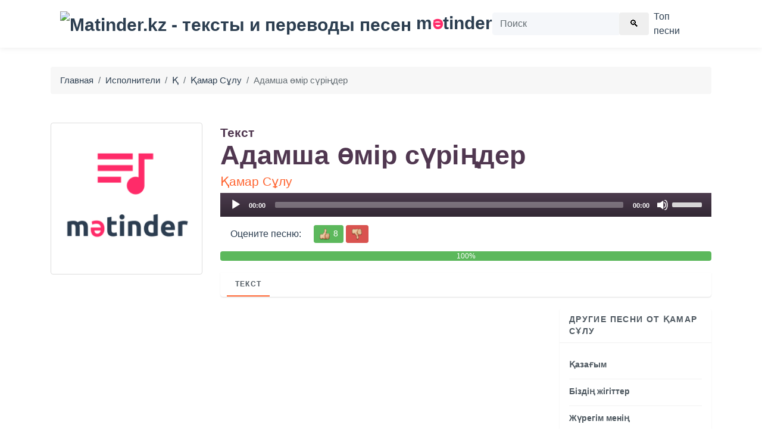

--- FILE ---
content_type: text/html; charset=utf-8
request_url: https://www.google.com/recaptcha/api2/aframe
body_size: 266
content:
<!DOCTYPE HTML><html><head><meta http-equiv="content-type" content="text/html; charset=UTF-8"></head><body><script nonce="BTWIvgnnWBEkenRVfrrokw">/** Anti-fraud and anti-abuse applications only. See google.com/recaptcha */ try{var clients={'sodar':'https://pagead2.googlesyndication.com/pagead/sodar?'};window.addEventListener("message",function(a){try{if(a.source===window.parent){var b=JSON.parse(a.data);var c=clients[b['id']];if(c){var d=document.createElement('img');d.src=c+b['params']+'&rc='+(localStorage.getItem("rc::a")?sessionStorage.getItem("rc::b"):"");window.document.body.appendChild(d);sessionStorage.setItem("rc::e",parseInt(sessionStorage.getItem("rc::e")||0)+1);localStorage.setItem("rc::h",'1769635790185');}}}catch(b){}});window.parent.postMessage("_grecaptcha_ready", "*");}catch(b){}</script></body></html>